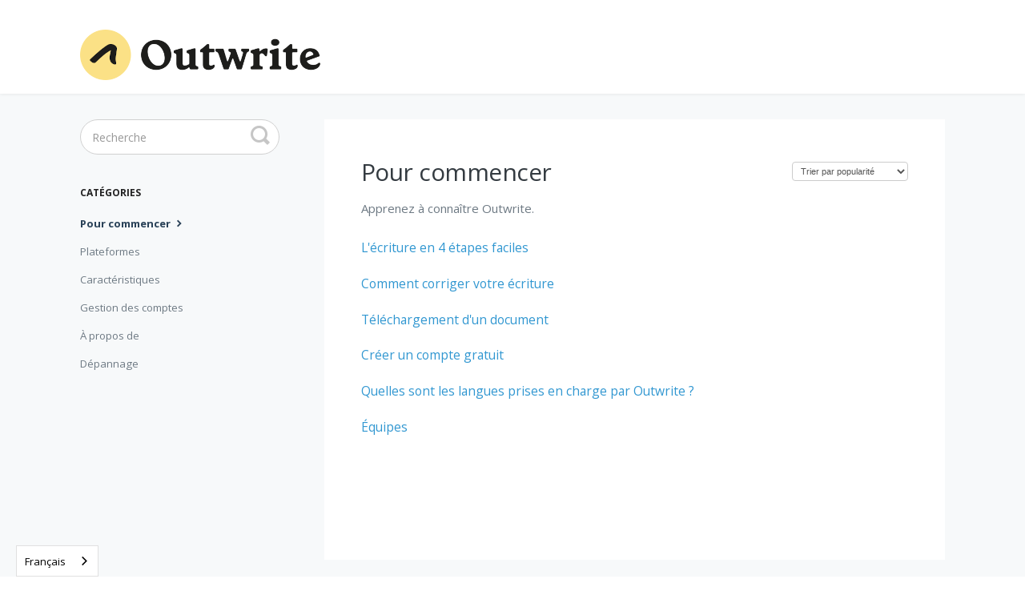

--- FILE ---
content_type: text/html; charset=utf-8
request_url: https://fr.support.outwrite.com/category/87-getting-started
body_size: 4062
content:


<!DOCTYPE html>
<html lang="fr" data-wg-translated="fr">
    
<head>
    <meta charset="utf-8">
    <title>Démarrage - Base de connaissances Outwrite</title>
    <meta name="viewport" content="width=device-width, maximum-scale=1">
    <meta name="apple-mobile-web-app-capable" content="yes">
    <meta name="format-detection" content="telephone=no">
    <meta name="description" content="Apprenez à connaître Outwrite.">
    <meta name="author" content="Outwrite">
    <link rel="canonical" href="https://fr.support.outwrite.com/category/87-getting-started">
    

    
        <link rel="stylesheet" href="//d3eto7onm69fcz.cloudfront.net/assets/stylesheets/launch-1769170975119.css">
    
    <style>
        body { background: #ffffff; }
        .navbar .navbar-inner { background: #ffffff; }
        .navbar .nav li a, 
        .navbar .icon-private-w  { color: #999999; }
        .navbar .brand, 
        .navbar .nav li a:hover, 
        .navbar .nav li a:focus, 
        .navbar .nav .active a, 
        .navbar .nav .active a:hover, 
        .navbar .nav .active a:focus  { color: #555555; }
        .navbar a:hover .icon-private-w, 
        .navbar a:focus .icon-private-w, 
        .navbar .active a .icon-private-w, 
        .navbar .active a:hover .icon-private-w, 
        .navbar .active a:focus .icon-private-w { color: #555555; }
        #serp-dd .result a:hover,
        #serp-dd .result > li.active,
        #fullArticle strong a,
        #fullArticle a strong,
        .collection a,
        .contentWrapper a,
        .most-pop-articles .popArticles a,
        .most-pop-articles .popArticles a:hover span,
        .category-list .category .article-count,
        .category-list .category:hover .article-count { color: #4381b5; }
        #fullArticle, 
        #fullArticle p, 
        #fullArticle ul, 
        #fullArticle ol, 
        #fullArticle li, 
        #fullArticle div, 
        #fullArticle blockquote, 
        #fullArticle dd, 
        #fullArticle table { color:#585858; }
    </style>
    
        <link rel="stylesheet" href="//s3.amazonaws.com/helpscout.net/docs/assets/59dda47e2c7d3a40f0ed5ae7/attachments/608125078af76a714bfd9c50/custom.css">
    
    <link rel="apple-touch-icon-precomposed" href="//d33v4339jhl8k0.cloudfront.net/docs/assets/59dda47e2c7d3a40f0ed5ae7/images/5f23b4ae04286306f807b020/mark.png">
    <link rel="shortcut icon" type="image/png" href="//d33v4339jhl8k0.cloudfront.net/docs/assets/59dda47e2c7d3a40f0ed5ae7/images/5f23b4ae2c7d3a10cbaba12f/mark.png">
    <!--[if lt IE 9]>
    
        <script src="//d3eto7onm69fcz.cloudfront.net/assets/javascripts/html5shiv.min.js"></script>
    
    <![endif]-->
    
        <script type="application/ld+json">{"@context":"https://schema.org","@type":"WebSite","url":"https://fr.support.outwrite.com","potentialAction":{"@type":"SearchAction","target":"https://fr.support.outwrite.com/search?query={query}","query-input":"required name=query"}}</script>
    
        <script type="application/ld+json">
        {"@context":"https://schema.org","@type":"BreadcrumbList","itemListElement":[{"@type":"ListItem","position":1,"name":"Outwrite Knowledge Base","item":"https://fr.support.outwrite.com"},{"@type":"ListItem","position":2,"name":"Outwrite","item":"https://fr.support.outwrite.com/collection/84-outwrite"},{"@type":"ListItem","position":3,"name":"Getting Started","item":"https://fr.support.outwrite.com/category/87-getting-started"}]}
        </script>
    
    
        <link href="https://fonts.googleapis.com/css2?family=Open+Sans:wght@300;400;700&display=swap" rel="stylesheet">
<script src="https://use.fontawesome.com/70387cdf90.js"></script>



<script type="text/javascript">
!function(e,t,n){function a(){var e=t.getElementsByTagName("script")[0],n=t.createElement("script");n.type="text/javascript",n.async=!0,n.src="https://beacon-v2.helpscout.net",e.parentNode.insertBefore(n,e)}if(e.Beacon=n=function(t,n,a){e.Beacon.readyQueue.push({method:t,options:n,data:a})},n.readyQueue=[],"complete"===t.readyState)return a();e.attachEvent?e.attachEvent("onload",a):e.addEventListener("load",a,!1)}(window,document,window.Beacon||function(){});
</script>

<script type="text/javascript">
var beaconIds = {
  fr: '083aa7e0-4075-4e40-9615-e24be5491fc1',
  en: '088176e0-81cd-4570-8b69-a901bd635e52'
};

var getBeaconId = (hostname) => {
  var localeSubDomain = hostname.split('.')[0];
  if (beaconIds[localeSubDomain]) return beaconIds[localeSubDomain];
  else return beaconIds.en;
};

var beaconId = getBeaconId(window.location.hostname);

window.Beacon('init', beaconId || '088176e0-81cd-4570-8b69-a901bd635e52')
</script>

<script>
Beacon('config', {
  docsEnabled: false,
  display: {
    style: 'icon',
    iconImage: 'message'
  }
});

var data = decodeURIComponent(document.cookie)
  .split(/\s*;\s*/)
  .map(function(e) { return e.trim().split('='); })
  .filter(function(e) { return e.length > 1 && e[0] === 'outwrite_auth'; })
  .shift();
if (data && data.length > 1) {
  data = JSON.parse(data[1]);
  if (data && data.user && data.user) {
    var userId = data.user.id;
    Beacon('identify', {
      id: userId
    }); 
  }
}
</script>




<script type="application/json" id="weglot-data">{"allLanguageUrls":{"en":"https://support.outwrite.com/category/87-getting-started","fr":"https://fr.support.outwrite.com/category/87-getting-started"},"originalCanonicalUrl":"https://support.outwrite.com/category/87-getting-started","originalPath":"/category/87-getting-started","settings":{"auto_switch":true,"auto_switch_fallback":null,"category":6,"custom_settings":{"button_style":{"with_name":true,"full_name":true,"is_dropdown":true,"with_flags":false,"flag_type":"rectangle_mat","custom_css":".country-selector {\r\n  left: 20px !important;\r\n  right: initial !important;\r\n}"},"switchers":[],"translate_search":true,"search_forms":"form#searchBar","search_parameter":"query","loading_bar":true,"hide_switcher":false,"translate_images":false,"subdomain":false,"wait_transition":true,"dynamic":"","definitions":{}},"deleted_at":null,"dynamics":[],"excluded_blocks":[],"excluded_paths":[],"external_enabled":false,"host":"support.outwrite.com","is_dns_set":false,"is_https":true,"language_from":"en","language_from_custom_flag":null,"language_from_custom_name":null,"languages":[{"connect_host_destination":{"is_dns_set":true,"created_on_aws":1640657156,"host":"fr.support.outwrite.com"},"custom_code":null,"custom_flag":null,"custom_local_name":null,"custom_name":null,"enabled":true,"language_to":"fr"}],"media_enabled":false,"page_views_enabled":false,"technology_id":12,"technology_name":"Other","translation_engine":3,"url_type":"SUBDOMAIN","versions":{"translation":1639024771}}}</script>
<script type="text/javascript" src="https://cdn.weglot.com/weglot.min.js"></script>
<script>
    Weglot.initialize({
        api_key: 'wg_51945dd780c24a61fa43e87c57d5a5699'
    });
</script>
    
<link href="https://support.outwrite.com/category/87-getting-started" hreflang="en" rel="alternate"><link href="https://fr.support.outwrite.com/category/87-getting-started" hreflang="fr" rel="alternate"></head>
    
    <body>
        
<header id="mainNav" class="navbar">
    <div class="navbar-inner">
        <div class="container-fluid">
            <a class="brand" href="/">
            
                
                    <img src="//d33v4339jhl8k0.cloudfront.net/docs/assets/59dda47e2c7d3a40f0ed5ae7/images/5f23ee3304286306f807b204/logo-(1).png" alt="Base de connaissances Outwrite" width="300" height="75">
                

            
            </a>
            
            <div class="nav-collapse collapse">
                <nav role="navigation"><!-- added for accessibility -->
                <ul class="nav">
                    
                    
                    
                </ul>
                </nav>
            </div><!--/.nav-collapse -->
        </div><!--/container-->
    </div><!--/navbar-inner-->
</header>
        <section id="contentArea" class="container-fluid">
            <div class="row-fluid">
                <section id="main-content" class="span9">
                    <div class="contentWrapper">
                        
    <hgroup id="categoryHead">
        <h1>Pour commencer</h1>
        <p class="descrip">Apprenez à connaître Outwrite.</p>
        <div class="sort">
             

<form action="/category/87-getting-started" method="GET">
    
                <select name="sort" id="sortBy" title="trier par" onchange="this.form.submit();" aria-label="Page reloads on selection">
                    
                        <option value="">Trier par défaut</option>
                    
                        <option value="name">Trier de A à Z</option>
                    
                        <option value="popularity" selected="selected">Trier par popularité</option>
                    
                        <option value="updatedAt">Trier par Dernière mise à jour</option>
                    
                </select>
            
</form>

        </div>
    </hgroup><!--/categoryHead-->

    
        <ul class="articleList">
            
                <li><a href="/article/58-outwrite-in-4-easy-steps"><i class="icon-article-doc"></i><span>L'écriture en 4 étapes faciles</span></a></li>
            
                <li><a href="/article/59-how-to-correct-your-writing"><i class="icon-article-doc"></i><span>Comment corriger votre écriture</span></a></li>
            
                <li><a href="/article/56-uploading-a-document"><i class="icon-article-doc"></i><span>Téléchargement d'un document</span></a></li>
            
                <li><a href="/article/55-creating-a-free-account"><i class="icon-article-doc"></i><span>Créer un compte gratuit</span></a></li>
            
                <li><a href="/article/107-language-support"><i class="icon-article-doc"></i><span>Quelles sont les langues prises en charge par Outwrite ?</span></a></li>
            
                <li><a href="/article/109-teams"><i class="icon-article-doc"></i><span>Équipes</span></a></li>
            
        </ul><!--/articleList-->

        
    

                    </div><!--/contentWrapper-->
                    
                </section><!--/content-->
                <aside id="sidebar" class="span3">
                 

<form action="/search" method="GET" id="searchBar" class="sm" autocomplete="off">
    
                    <input type="hidden" name="collectionId" value="5f23b4f104286306f807b022">
                    <input type="text" name="query" title="recherche-requête" class="search-query" placeholder="Recherche" value="" aria-label="Search">
                    <button type="submit">
                        <span class="sr-only">Rechercher dans le menu déroulant</span>
                        <i class="icon-search"></i>
                    </button>
                    <div id="serp-dd" style="display: none;" class="sb">
                        <ul class="result">
                        </ul>
                    </div>
                
</form>

                
                    <h3>Catégories</h3>
                    <ul class="nav nav-list">
                    
                        
                            <li class="active"><a href="/category/87-getting-started">Pour commencer  <i class="icon-arrow"></i></a></li>
                        
                    
                        
                            <li><a href="/category/93-platforms">Plateformes  <i class="icon-arrow"></i></a></li>
                        
                    
                        
                            <li><a href="/category/88-features">Caractéristiques  <i class="icon-arrow"></i></a></li>
                        
                    
                        
                            <li><a href="/category/89-account-management">Gestion des comptes  <i class="icon-arrow"></i></a></li>
                        
                    
                        
                            <li><a href="/category/90-about">À propos de  <i class="icon-arrow"></i></a></li>
                        
                    
                        
                            <li><a href="/category/91-troubleshooting">Dépannage  <i class="icon-arrow"></i></a></li>
                        
                    
                    </ul>
                
                </aside><!--/span-->
            </div><!--/row-->
            <div id="noResults" style="display:none;">Aucun résultat trouvé</div>
            <footer>
                

<p><a href="https://outwrite.com">©</a>
    
        Outwrite
    
    2026. <span>Propulsé par <a rel="nofollow noopener noreferrer" href="https://www.helpscout.com/docs-refer/?co=Outwrite&utm_source=docs&utm_medium=footerlink&utm_campaign=Docs+Branding" target="_blank">Help Scout</a></span>
    
        
    
</p>

            </footer>
        </section><!--/.fluid-container-->
        
        
    <script src="//d3eto7onm69fcz.cloudfront.net/assets/javascripts/app4.min.js"></script>

<script>
// keep iOS links from opening safari
if(("standalone" in window.navigator) && window.navigator.standalone){
// If you want to prevent remote links in standalone web apps opening Mobile Safari, change 'remotes' to true
var noddy, remotes = false;
document.addEventListener('click', function(event) {
noddy = event.target;
while(noddy.nodeName !== "A" && noddy.nodeName !== "HTML") {
noddy = noddy.parentNode;
}

if('href' in noddy && noddy.href.indexOf('http') !== -1 && (noddy.href.indexOf(document.location.host) !== -1 || remotes)){
event.preventDefault();
document.location.href = noddy.href;
}

},false);
}
</script>
        
    </body>
</html>

--- FILE ---
content_type: text/css
request_url: https://s3.amazonaws.com/helpscout.net/docs/assets/59dda47e2c7d3a40f0ed5ae7/attachments/608125078af76a714bfd9c50/custom.css
body_size: 11244
content:


/* GENERIC */
body,
input {
	font-family: "Open Sans", sans-serif;
}
h1 {
	font-family: "Open Sans", sans-serif;
}
strong {
  font-weight: 600;
}
a,
a span {
  color: #3197D1;
  -webkit-transition: all .15s;
  -moz-transition: all .15s;
  -o-transition: all .15s;
  transition: all .15s;
}
/* remove default webkit input shadow */
input,
textarea {
  -webkit-appearance: none;
}

a[target="_blank"]:after {
  font-family: 'FontAwesome';
  content: " \f08e";
}

/* HEADER */
#mainNav .brand span {
	background: #FBE186;
  background-size: 40px;
  padding-left: 12px;
  display: inline-block;
  height: 40px;
  text-indent: 40px;
  width: 100%;
  font-size: 24px;
  color: #555555;
  overflow: hidden;
}

.navbar .nav a {
  font-size: 15px;
}
.navbar .nav li a,
.navbar .icon-private-w {
  color: #AEDFFF;
}
.navbar .nav li a {
  padding: 14px 15px;
}
.navbar .btn-navbar .icon-bar {
  background: #fff;
  box-shadow: none;
}

/* HOME */
.category-list {
  text-align: center;
}

.category-list.two-col .category {
  padding: 96px 40px 20px;
  width: 48.2%;
}

.category-list .category {
  background-color: #fff;
  background-position: top 34px center !important;
  background-repeat: no-repeat !important;
  background-size: 50px 50px !important;
  box-shadow: 0 7px 4px -5px rgba(0,0,0,0.05);
  box-sizing: border-box;
	min-height: 260px;
  padding: 96px 20px 20px;
  position: relative;
	width: 48.2%;
  transition: all 0.2s;
}

#collection-category-8 .category-list .category {
  padding: 20px;
}

.category-list .category:hover {
  background-color: #fff;
  -webkit-box-shadow: 0 9px 20px -8px rgba(0,0,0,0.15);
  -moz-box-shadow: 0 9px 20px -8px rgba(0,0,0,0.15);
  box-shadow: 0 9px 20px -8px rgba(0,0,0,0.15);
}

.category-list .category h2 {
  font-size: 25px;
}

.category-list .category p {
  color: #93A1AF; /* charcoal-200 */
  line-height: 22px;
}

.category-list h3 {
  font-size: 20px;
  line-height: 1.5;
  margin-bottom: 12px;
}

/* targeting First collection categories only */
.category-list .category:after {
  content:"";
  position: absolute;
	bottom: -8px;
  height: 8px;
  width: calc(100% + 2px);
  left: -1px;
  right: -1px;
}

/* targeting First collection categories only */
.category-list .category:before {
	position: absolute;
	font-family: 'FontAwesome';
	font-size: 50px;
	position: absolute;
	left: 0;
	right: 0;
	color: #BBBBBB;
	top: 50px;
}

a.category:nth-child(6n+1):after {
  background: #FBE186;
}
a.category:nth-child(6n+2):after {
  background: #9C86D9;
}
a.category:nth-child(6n+3):after {
  background: #7C92D9;
}
a.category:nth-child(6n+4):after {
  background: #E08072;
}
a.category:nth-child(6n+5):after {
  background: #91C282;
}
a.category:nth-child(6n+6):after {
  background: #C785CB;
}

a#category-87.category:before {
	content: "\f02d"; /* book */
}
a#category-93.category:before {
	content: "\f044"; /* edit */
}
a#category-88.category:before {
	content: "\f0d0"; /* magic */
}
a#category-89.category:before {
	content: "\f0c0"; /* users */
}
a#category-90.category:before {
	content: "\f0ad"; /* wrench */
}
a#category-91.category:before {
	content: "\f022"; /* list */
}

/* SEARCH */
#searchBar .search-query {
  -webkit-box-shadow: none;
  -moz-box-shadow: none;
  box-shadow: none;
  border: 0;
  height: 60px;
  /*line-height: 62px;*/
  padding-top: 21px;
  padding-bottom: 24px;
	border-radius: 30px;
}

/* remove shadow on content search box */
#sidebar #searchBar .search-query {
  padding-bottom: 15px;
  padding-left: 14px;
  padding-top: 15px;
  border-radius: 30px;
  box-shadow: none;
  height: 44px;
}
#searchBar .search-query:focus,
#searchBar #sidebar form .search-query:focus {
  border-color: #1F5E89; /* blue-700 */
  -webkit-box-shadow: 0 10px 20px rgba(0,0,0,0.15);
  -moz-box-shadow: 0 10px 20px rgba(0,0,0,0.15);
  box-shadow: 0 10px 20px rgba(0,0,0,0.15);
}
#searchBar button {
  background: #91C282; /* blue-700 */
  border-color: #91C282; /* blue-700 */
  font-family: "Open Sans", sans-serif;
  text-shadow: none;
  height: 60px;
  -webkit-transition: background .15s;
  -moz-transition: background .15s;
  -o-transition: background .15s;
  transition: background .15s;
	border-radius: 0 30px 30px 0;
}
input.search-query {
  padding-left: 20px;
  padding-right: 20px;
}
#searchBar button:hover {
  background-color: #7BA86E;
  border-color: #7BA86E;
}
#searchBar button .icon-search {
	font-size: 24px;
}
#serp-dd .result a:hover,
#serp-dd .result > li.active {
  background: #f7f9fa;
}
#docsSearch {
	background: #9C86D9;
	background-size: 300px;
	background-repeat: repeat;

  border-bottom: 0;
  padding: 6em 0 3em;
}
@media (min-width: 768px) {
  #docsSearch {
    padding: 8em 0 8em;
  }
}
#docsSearch h1 {
  color: white;
  font-size: 35px;
  -webkit-font-smoothing: antialiased;
}
#serp-dd {
  border-radius: 5px;
  top: 82px;
}
@media (min-width: 768px) {
  #serp-dd {
    top: 88px;
  }
}
@media (max-width: 480px) and (max-width: 768px) {
  #searchBar button .icon-search {
    position: relative;
    top: 2px;
  }
}
#serp-dd.sb {
  border-radius: 5px;
  top: 48px;
}

/* INTERIOR PAGES */
#main-content {
  background: none;
}
#main-content:after {
  background: #f7f9fa;
  height: 100%;
  width: 100%;
  position: fixed;
  top: 0;
  left: 0;
  z-index: -1;
  content: "";
}
.contentWrapper {
  border: 0;
}
#sidebar .nav-list .active a,
#sidebar .nav-list .active a:hover,
#sidebar .nav-list .active a:focus,
#sidebar .nav-list h3 {
  color: #2a4258;
  font-weight: 600;
}
#sidebar .nav-list .active a .icon-arrow:before,
#sidebar .nav-list .active a:hover .icon-arrow:before,
#sidebar .nav-list .active a:focus .icon-arrow:before {
  color: #2a4258;
}
#sidebar .nav-list a {
  color: #6d7983;
}
#categoryHead h1 {
  color: #343b41;
  margin-bottom: 15px;
}
h1 {
  letter-spacing: -0.5px;
}
.contentWrapper p.descrip {
  color: #6d7983;
  line-height: 26px;
  margin-bottom: 25px;
}
.contentWrapper h1,
#fullArticle h1.title {
  line-height: 1.4em;
}
/* $ARTCILES */
#fullArticle dt {
  background: #9C86D9;
}
#fullArticle h4 {
  font-weight: 400;
}
#fullArticle p,
#fullArticle ul,
#fullArticle ol,
#fullArticle li,
#fullArticle div,
#fullArticle blockquote,
#fullArticle dd,
#fullArticle table {
  color: #4F5D6B; /* charcoal-700 */
  font-size: 16px;
  line-height: 26px;
}
#fullArticle strong {
  color: #4A4D4F;
  font-weight: 600;
}
#fullArticle h1,
#fullArticle h2,
#fullArticle h3,
#fullArticle h4,
#fullArticle h5 {
  color: #253540; /* charcoal-700 */
  margin-bottom: 1em;
  margin-top: 1.5em;
}
#fullArticle h2,
#fullArticle h5 {
  font-weight: 600;
}
#fullArticle h4 {
  font-weight: 500;
}
#fullArticle h1,
#fullArticle h3 {
  font-weight: 400;
}
#fullArticle h3 {
  font-size: 24px;
}
#fullArticle h1.title {
  margin-bottom: 1em;
}
#fullArticle pre,
#fullArticle table {
  margin-bottom: 2.5em;
}
#fullArticle dt {
  font-size: 15px;
  min-width: 9px;
}
#fullArticle table th {
  font-weight: 600;
}
#fullArticle img {
  margin: 2.5em 0;
}
#fullArticle .index-list {
  margin-bottom: 2.5em;
  border-left: 5px solid #AAAEB7;
}
#fullArticle .index-list h4 {
  display: block;
  text-transform: uppercase;
  margin: 0;
  padding: 8px 26px 0;
  font-size: 1em;
  font-weight: 600;
}
#fullArticle .index-list ul {
  list-style: none;
  margin: 1em 25px 0em;
  float: left;
}
#fullArticle .index-list li {
  float: left;
  width: 305px;
}
#fullArticle .index-list:before,
#fullArticle .index-list:after {
  display: table;
  content: "";
  /* Fixes Opera/contenteditable bug:
      /* http://nicolasgallagher.com/micro-clearfix-hack/#comment-36952 */
  line-height: 0;
}
#fullArticle .index-list:after {
  clear: both;
}
#fullArticle .callout-yellow,
#fullArticle .callout-blue,
#fullArticle .callout-red,
#fullArticle .callout-green,
#fullArticle .callout {
  color: #6d767e;
  margin-bottom: 2.5em;
}
#fullArticle .callout-yellow {
  background: #fff7e4;
  border-color: #FBE186;
}
#fullArticle .callout-blue {
  background: #ecf7ff;
  border-color: #9C86D9;
}
#fullArticle .callout-green {
  background: #e9fceb;
  border-color: #91C282;
}
#fullArticle .private-note > :first-child {
  margin-top: 0;
}
#fullArticle .private-note p {
  line-height: 1.6;
}
.icon-article-doc {
  display: none;
}
.related {
  border: 0;
  border-top: 1px solid #eceef0;
  padding: 30px 46px 25px;
}
.articleFoot p, .articleFoot time {
  font-family: "Open Sans", sans-serif;
  font-style: normal;
}
.articleFoot p,
#sbContact {
  color: #6d7983;
}
.icon-contact {
  color: #c3c8cb;
}
footer p,
footer p a {
  color: #6d7983;
}
.articleList a {
  margin-left: 0;
}
.articleList li {
  padding-left: 0;
}
.articleList li a:hover span {
  color: #7C92D9;
  text-decoration: none;
}
#serp .articleList > li {
  padding-left: 0;
}
/* CONTACT FORMS */
#contactModal {
  border: 0;
  border-radius: 4px;
  border-top: 4px solid #9C86D9;
  top: 8%;
}
#contactModal h2 {
  background: 0;
  border: 0;
  font-size: 28px;
  padding: 1em 0 0.25em;
  text-align: center;
}
#contactModal .modal-body {
  padding: 0 6em 0;
  min-height: 525px;
}
#contactModal .control-label {
  float: none;
  text-align: left;
  width: auto;
}
#contactModal .controls {
  margin: 0;
}
#contactModal #md-message {
  height: 80px;
  width: 400px;
}
#contactModal .form-actions {
  padding: 0;
  margin: 15px auto 20px;
  text-align: center;
}
#contactModal .icon-close:before {
  color: #c6c8ca;
}
#contactModal .controls input,
#contactForm .controls input {
  box-shadow: none;
  height: 25px;
  width: 400px;
}
#contactForm .control-group,
#contactModal .control-group {
  margin-bottom: 10px;
}
#contactModal .controls input:focus,
#contactModal #md-message:focus,
#contactForm .controls input:focus,
#contactForm #message:focus {
  border-color: #cccccc;
  box-shadow: none;
}
#contactModal #md-message,
#contactForm #message {
  box-shadow: none;
}
#contactModal .form-actions input,
#contactForm .form-actions input {
  background: #9C86D9;
  border: 0;
  color: #fff;
  font-size: 13px;
  padding: 10px 25px;
  text-shadow: none;
  text-transform: uppercase;
}
#contactForm:before {
  color: #343b41;
  content: "How can we help?";
  font-size: 30px;
  font-weight: 400;
  display: block;
  line-height: 45px;
  margin-bottom: 1em;
}
/* RESPONSIVE */
@media (max-width: 768px) {
  .navbar .btn-navbar {
    margin-top: 16px;
    right: -10px;
  }
  .related {
    padding: 30px 25px 25px;
  }
  .related ul {
    margin-left: 0;
  }
  .related h3 {
    padding-left: 0;
  }
  .related ul > li a {
    margin-left: 0;
  }
}
@media (max-width: 480px) {
  #searchBar button {
    background: none;
  }
  #contactForm input[name="upload"] {
    width: 95%;
  }
}
/* Fix for making homepage category gallery go smoothly from 3 to 2 to 1 column */
@media screen and (max-width: 1105px) {
  section.category-list .category {
    width: 48.2%;
  }
}
@media screen and (max-width: 760px) {
  section.category-list .category {
    box-sizing: border-box;
    margin: 0 0 20px;
    padding: 96px 20px 20px;
    width: 100%;
  }
}


/* Notes */
#fullArticle .callout-blue {
  background: #e8f4ff;
  border-color: #bed1e6;
}
#fullArticle .callout-green {
  background: #e5fadc;
  border-color: #bbdaaf;
}
#fullArticle .callout-yellow {
  background: #fffcd5;
  border-color: #e7dca4;
}
